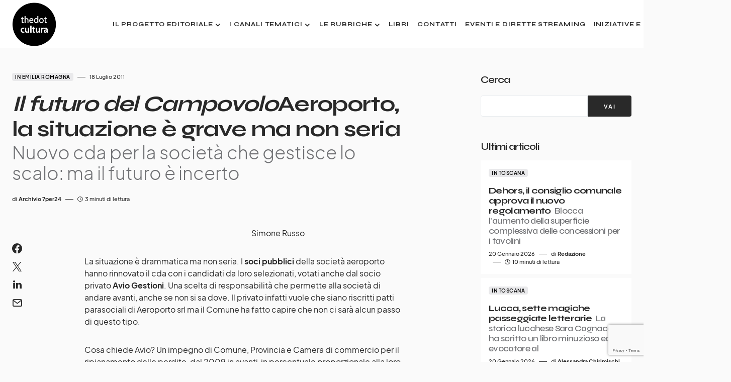

--- FILE ---
content_type: text/html; charset=utf-8
request_url: https://www.google.com/recaptcha/api2/anchor?ar=1&k=6LdmThgoAAAAABvo5zrTKBXTbTSqOtuaik-E4ne4&co=aHR0cHM6Ly93d3cudGhlZG90Y3VsdHVyYS5pdDo0NDM.&hl=en&v=PoyoqOPhxBO7pBk68S4YbpHZ&size=invisible&anchor-ms=20000&execute-ms=30000&cb=eoefe46k124g
body_size: 49510
content:
<!DOCTYPE HTML><html dir="ltr" lang="en"><head><meta http-equiv="Content-Type" content="text/html; charset=UTF-8">
<meta http-equiv="X-UA-Compatible" content="IE=edge">
<title>reCAPTCHA</title>
<style type="text/css">
/* cyrillic-ext */
@font-face {
  font-family: 'Roboto';
  font-style: normal;
  font-weight: 400;
  font-stretch: 100%;
  src: url(//fonts.gstatic.com/s/roboto/v48/KFO7CnqEu92Fr1ME7kSn66aGLdTylUAMa3GUBHMdazTgWw.woff2) format('woff2');
  unicode-range: U+0460-052F, U+1C80-1C8A, U+20B4, U+2DE0-2DFF, U+A640-A69F, U+FE2E-FE2F;
}
/* cyrillic */
@font-face {
  font-family: 'Roboto';
  font-style: normal;
  font-weight: 400;
  font-stretch: 100%;
  src: url(//fonts.gstatic.com/s/roboto/v48/KFO7CnqEu92Fr1ME7kSn66aGLdTylUAMa3iUBHMdazTgWw.woff2) format('woff2');
  unicode-range: U+0301, U+0400-045F, U+0490-0491, U+04B0-04B1, U+2116;
}
/* greek-ext */
@font-face {
  font-family: 'Roboto';
  font-style: normal;
  font-weight: 400;
  font-stretch: 100%;
  src: url(//fonts.gstatic.com/s/roboto/v48/KFO7CnqEu92Fr1ME7kSn66aGLdTylUAMa3CUBHMdazTgWw.woff2) format('woff2');
  unicode-range: U+1F00-1FFF;
}
/* greek */
@font-face {
  font-family: 'Roboto';
  font-style: normal;
  font-weight: 400;
  font-stretch: 100%;
  src: url(//fonts.gstatic.com/s/roboto/v48/KFO7CnqEu92Fr1ME7kSn66aGLdTylUAMa3-UBHMdazTgWw.woff2) format('woff2');
  unicode-range: U+0370-0377, U+037A-037F, U+0384-038A, U+038C, U+038E-03A1, U+03A3-03FF;
}
/* math */
@font-face {
  font-family: 'Roboto';
  font-style: normal;
  font-weight: 400;
  font-stretch: 100%;
  src: url(//fonts.gstatic.com/s/roboto/v48/KFO7CnqEu92Fr1ME7kSn66aGLdTylUAMawCUBHMdazTgWw.woff2) format('woff2');
  unicode-range: U+0302-0303, U+0305, U+0307-0308, U+0310, U+0312, U+0315, U+031A, U+0326-0327, U+032C, U+032F-0330, U+0332-0333, U+0338, U+033A, U+0346, U+034D, U+0391-03A1, U+03A3-03A9, U+03B1-03C9, U+03D1, U+03D5-03D6, U+03F0-03F1, U+03F4-03F5, U+2016-2017, U+2034-2038, U+203C, U+2040, U+2043, U+2047, U+2050, U+2057, U+205F, U+2070-2071, U+2074-208E, U+2090-209C, U+20D0-20DC, U+20E1, U+20E5-20EF, U+2100-2112, U+2114-2115, U+2117-2121, U+2123-214F, U+2190, U+2192, U+2194-21AE, U+21B0-21E5, U+21F1-21F2, U+21F4-2211, U+2213-2214, U+2216-22FF, U+2308-230B, U+2310, U+2319, U+231C-2321, U+2336-237A, U+237C, U+2395, U+239B-23B7, U+23D0, U+23DC-23E1, U+2474-2475, U+25AF, U+25B3, U+25B7, U+25BD, U+25C1, U+25CA, U+25CC, U+25FB, U+266D-266F, U+27C0-27FF, U+2900-2AFF, U+2B0E-2B11, U+2B30-2B4C, U+2BFE, U+3030, U+FF5B, U+FF5D, U+1D400-1D7FF, U+1EE00-1EEFF;
}
/* symbols */
@font-face {
  font-family: 'Roboto';
  font-style: normal;
  font-weight: 400;
  font-stretch: 100%;
  src: url(//fonts.gstatic.com/s/roboto/v48/KFO7CnqEu92Fr1ME7kSn66aGLdTylUAMaxKUBHMdazTgWw.woff2) format('woff2');
  unicode-range: U+0001-000C, U+000E-001F, U+007F-009F, U+20DD-20E0, U+20E2-20E4, U+2150-218F, U+2190, U+2192, U+2194-2199, U+21AF, U+21E6-21F0, U+21F3, U+2218-2219, U+2299, U+22C4-22C6, U+2300-243F, U+2440-244A, U+2460-24FF, U+25A0-27BF, U+2800-28FF, U+2921-2922, U+2981, U+29BF, U+29EB, U+2B00-2BFF, U+4DC0-4DFF, U+FFF9-FFFB, U+10140-1018E, U+10190-1019C, U+101A0, U+101D0-101FD, U+102E0-102FB, U+10E60-10E7E, U+1D2C0-1D2D3, U+1D2E0-1D37F, U+1F000-1F0FF, U+1F100-1F1AD, U+1F1E6-1F1FF, U+1F30D-1F30F, U+1F315, U+1F31C, U+1F31E, U+1F320-1F32C, U+1F336, U+1F378, U+1F37D, U+1F382, U+1F393-1F39F, U+1F3A7-1F3A8, U+1F3AC-1F3AF, U+1F3C2, U+1F3C4-1F3C6, U+1F3CA-1F3CE, U+1F3D4-1F3E0, U+1F3ED, U+1F3F1-1F3F3, U+1F3F5-1F3F7, U+1F408, U+1F415, U+1F41F, U+1F426, U+1F43F, U+1F441-1F442, U+1F444, U+1F446-1F449, U+1F44C-1F44E, U+1F453, U+1F46A, U+1F47D, U+1F4A3, U+1F4B0, U+1F4B3, U+1F4B9, U+1F4BB, U+1F4BF, U+1F4C8-1F4CB, U+1F4D6, U+1F4DA, U+1F4DF, U+1F4E3-1F4E6, U+1F4EA-1F4ED, U+1F4F7, U+1F4F9-1F4FB, U+1F4FD-1F4FE, U+1F503, U+1F507-1F50B, U+1F50D, U+1F512-1F513, U+1F53E-1F54A, U+1F54F-1F5FA, U+1F610, U+1F650-1F67F, U+1F687, U+1F68D, U+1F691, U+1F694, U+1F698, U+1F6AD, U+1F6B2, U+1F6B9-1F6BA, U+1F6BC, U+1F6C6-1F6CF, U+1F6D3-1F6D7, U+1F6E0-1F6EA, U+1F6F0-1F6F3, U+1F6F7-1F6FC, U+1F700-1F7FF, U+1F800-1F80B, U+1F810-1F847, U+1F850-1F859, U+1F860-1F887, U+1F890-1F8AD, U+1F8B0-1F8BB, U+1F8C0-1F8C1, U+1F900-1F90B, U+1F93B, U+1F946, U+1F984, U+1F996, U+1F9E9, U+1FA00-1FA6F, U+1FA70-1FA7C, U+1FA80-1FA89, U+1FA8F-1FAC6, U+1FACE-1FADC, U+1FADF-1FAE9, U+1FAF0-1FAF8, U+1FB00-1FBFF;
}
/* vietnamese */
@font-face {
  font-family: 'Roboto';
  font-style: normal;
  font-weight: 400;
  font-stretch: 100%;
  src: url(//fonts.gstatic.com/s/roboto/v48/KFO7CnqEu92Fr1ME7kSn66aGLdTylUAMa3OUBHMdazTgWw.woff2) format('woff2');
  unicode-range: U+0102-0103, U+0110-0111, U+0128-0129, U+0168-0169, U+01A0-01A1, U+01AF-01B0, U+0300-0301, U+0303-0304, U+0308-0309, U+0323, U+0329, U+1EA0-1EF9, U+20AB;
}
/* latin-ext */
@font-face {
  font-family: 'Roboto';
  font-style: normal;
  font-weight: 400;
  font-stretch: 100%;
  src: url(//fonts.gstatic.com/s/roboto/v48/KFO7CnqEu92Fr1ME7kSn66aGLdTylUAMa3KUBHMdazTgWw.woff2) format('woff2');
  unicode-range: U+0100-02BA, U+02BD-02C5, U+02C7-02CC, U+02CE-02D7, U+02DD-02FF, U+0304, U+0308, U+0329, U+1D00-1DBF, U+1E00-1E9F, U+1EF2-1EFF, U+2020, U+20A0-20AB, U+20AD-20C0, U+2113, U+2C60-2C7F, U+A720-A7FF;
}
/* latin */
@font-face {
  font-family: 'Roboto';
  font-style: normal;
  font-weight: 400;
  font-stretch: 100%;
  src: url(//fonts.gstatic.com/s/roboto/v48/KFO7CnqEu92Fr1ME7kSn66aGLdTylUAMa3yUBHMdazQ.woff2) format('woff2');
  unicode-range: U+0000-00FF, U+0131, U+0152-0153, U+02BB-02BC, U+02C6, U+02DA, U+02DC, U+0304, U+0308, U+0329, U+2000-206F, U+20AC, U+2122, U+2191, U+2193, U+2212, U+2215, U+FEFF, U+FFFD;
}
/* cyrillic-ext */
@font-face {
  font-family: 'Roboto';
  font-style: normal;
  font-weight: 500;
  font-stretch: 100%;
  src: url(//fonts.gstatic.com/s/roboto/v48/KFO7CnqEu92Fr1ME7kSn66aGLdTylUAMa3GUBHMdazTgWw.woff2) format('woff2');
  unicode-range: U+0460-052F, U+1C80-1C8A, U+20B4, U+2DE0-2DFF, U+A640-A69F, U+FE2E-FE2F;
}
/* cyrillic */
@font-face {
  font-family: 'Roboto';
  font-style: normal;
  font-weight: 500;
  font-stretch: 100%;
  src: url(//fonts.gstatic.com/s/roboto/v48/KFO7CnqEu92Fr1ME7kSn66aGLdTylUAMa3iUBHMdazTgWw.woff2) format('woff2');
  unicode-range: U+0301, U+0400-045F, U+0490-0491, U+04B0-04B1, U+2116;
}
/* greek-ext */
@font-face {
  font-family: 'Roboto';
  font-style: normal;
  font-weight: 500;
  font-stretch: 100%;
  src: url(//fonts.gstatic.com/s/roboto/v48/KFO7CnqEu92Fr1ME7kSn66aGLdTylUAMa3CUBHMdazTgWw.woff2) format('woff2');
  unicode-range: U+1F00-1FFF;
}
/* greek */
@font-face {
  font-family: 'Roboto';
  font-style: normal;
  font-weight: 500;
  font-stretch: 100%;
  src: url(//fonts.gstatic.com/s/roboto/v48/KFO7CnqEu92Fr1ME7kSn66aGLdTylUAMa3-UBHMdazTgWw.woff2) format('woff2');
  unicode-range: U+0370-0377, U+037A-037F, U+0384-038A, U+038C, U+038E-03A1, U+03A3-03FF;
}
/* math */
@font-face {
  font-family: 'Roboto';
  font-style: normal;
  font-weight: 500;
  font-stretch: 100%;
  src: url(//fonts.gstatic.com/s/roboto/v48/KFO7CnqEu92Fr1ME7kSn66aGLdTylUAMawCUBHMdazTgWw.woff2) format('woff2');
  unicode-range: U+0302-0303, U+0305, U+0307-0308, U+0310, U+0312, U+0315, U+031A, U+0326-0327, U+032C, U+032F-0330, U+0332-0333, U+0338, U+033A, U+0346, U+034D, U+0391-03A1, U+03A3-03A9, U+03B1-03C9, U+03D1, U+03D5-03D6, U+03F0-03F1, U+03F4-03F5, U+2016-2017, U+2034-2038, U+203C, U+2040, U+2043, U+2047, U+2050, U+2057, U+205F, U+2070-2071, U+2074-208E, U+2090-209C, U+20D0-20DC, U+20E1, U+20E5-20EF, U+2100-2112, U+2114-2115, U+2117-2121, U+2123-214F, U+2190, U+2192, U+2194-21AE, U+21B0-21E5, U+21F1-21F2, U+21F4-2211, U+2213-2214, U+2216-22FF, U+2308-230B, U+2310, U+2319, U+231C-2321, U+2336-237A, U+237C, U+2395, U+239B-23B7, U+23D0, U+23DC-23E1, U+2474-2475, U+25AF, U+25B3, U+25B7, U+25BD, U+25C1, U+25CA, U+25CC, U+25FB, U+266D-266F, U+27C0-27FF, U+2900-2AFF, U+2B0E-2B11, U+2B30-2B4C, U+2BFE, U+3030, U+FF5B, U+FF5D, U+1D400-1D7FF, U+1EE00-1EEFF;
}
/* symbols */
@font-face {
  font-family: 'Roboto';
  font-style: normal;
  font-weight: 500;
  font-stretch: 100%;
  src: url(//fonts.gstatic.com/s/roboto/v48/KFO7CnqEu92Fr1ME7kSn66aGLdTylUAMaxKUBHMdazTgWw.woff2) format('woff2');
  unicode-range: U+0001-000C, U+000E-001F, U+007F-009F, U+20DD-20E0, U+20E2-20E4, U+2150-218F, U+2190, U+2192, U+2194-2199, U+21AF, U+21E6-21F0, U+21F3, U+2218-2219, U+2299, U+22C4-22C6, U+2300-243F, U+2440-244A, U+2460-24FF, U+25A0-27BF, U+2800-28FF, U+2921-2922, U+2981, U+29BF, U+29EB, U+2B00-2BFF, U+4DC0-4DFF, U+FFF9-FFFB, U+10140-1018E, U+10190-1019C, U+101A0, U+101D0-101FD, U+102E0-102FB, U+10E60-10E7E, U+1D2C0-1D2D3, U+1D2E0-1D37F, U+1F000-1F0FF, U+1F100-1F1AD, U+1F1E6-1F1FF, U+1F30D-1F30F, U+1F315, U+1F31C, U+1F31E, U+1F320-1F32C, U+1F336, U+1F378, U+1F37D, U+1F382, U+1F393-1F39F, U+1F3A7-1F3A8, U+1F3AC-1F3AF, U+1F3C2, U+1F3C4-1F3C6, U+1F3CA-1F3CE, U+1F3D4-1F3E0, U+1F3ED, U+1F3F1-1F3F3, U+1F3F5-1F3F7, U+1F408, U+1F415, U+1F41F, U+1F426, U+1F43F, U+1F441-1F442, U+1F444, U+1F446-1F449, U+1F44C-1F44E, U+1F453, U+1F46A, U+1F47D, U+1F4A3, U+1F4B0, U+1F4B3, U+1F4B9, U+1F4BB, U+1F4BF, U+1F4C8-1F4CB, U+1F4D6, U+1F4DA, U+1F4DF, U+1F4E3-1F4E6, U+1F4EA-1F4ED, U+1F4F7, U+1F4F9-1F4FB, U+1F4FD-1F4FE, U+1F503, U+1F507-1F50B, U+1F50D, U+1F512-1F513, U+1F53E-1F54A, U+1F54F-1F5FA, U+1F610, U+1F650-1F67F, U+1F687, U+1F68D, U+1F691, U+1F694, U+1F698, U+1F6AD, U+1F6B2, U+1F6B9-1F6BA, U+1F6BC, U+1F6C6-1F6CF, U+1F6D3-1F6D7, U+1F6E0-1F6EA, U+1F6F0-1F6F3, U+1F6F7-1F6FC, U+1F700-1F7FF, U+1F800-1F80B, U+1F810-1F847, U+1F850-1F859, U+1F860-1F887, U+1F890-1F8AD, U+1F8B0-1F8BB, U+1F8C0-1F8C1, U+1F900-1F90B, U+1F93B, U+1F946, U+1F984, U+1F996, U+1F9E9, U+1FA00-1FA6F, U+1FA70-1FA7C, U+1FA80-1FA89, U+1FA8F-1FAC6, U+1FACE-1FADC, U+1FADF-1FAE9, U+1FAF0-1FAF8, U+1FB00-1FBFF;
}
/* vietnamese */
@font-face {
  font-family: 'Roboto';
  font-style: normal;
  font-weight: 500;
  font-stretch: 100%;
  src: url(//fonts.gstatic.com/s/roboto/v48/KFO7CnqEu92Fr1ME7kSn66aGLdTylUAMa3OUBHMdazTgWw.woff2) format('woff2');
  unicode-range: U+0102-0103, U+0110-0111, U+0128-0129, U+0168-0169, U+01A0-01A1, U+01AF-01B0, U+0300-0301, U+0303-0304, U+0308-0309, U+0323, U+0329, U+1EA0-1EF9, U+20AB;
}
/* latin-ext */
@font-face {
  font-family: 'Roboto';
  font-style: normal;
  font-weight: 500;
  font-stretch: 100%;
  src: url(//fonts.gstatic.com/s/roboto/v48/KFO7CnqEu92Fr1ME7kSn66aGLdTylUAMa3KUBHMdazTgWw.woff2) format('woff2');
  unicode-range: U+0100-02BA, U+02BD-02C5, U+02C7-02CC, U+02CE-02D7, U+02DD-02FF, U+0304, U+0308, U+0329, U+1D00-1DBF, U+1E00-1E9F, U+1EF2-1EFF, U+2020, U+20A0-20AB, U+20AD-20C0, U+2113, U+2C60-2C7F, U+A720-A7FF;
}
/* latin */
@font-face {
  font-family: 'Roboto';
  font-style: normal;
  font-weight: 500;
  font-stretch: 100%;
  src: url(//fonts.gstatic.com/s/roboto/v48/KFO7CnqEu92Fr1ME7kSn66aGLdTylUAMa3yUBHMdazQ.woff2) format('woff2');
  unicode-range: U+0000-00FF, U+0131, U+0152-0153, U+02BB-02BC, U+02C6, U+02DA, U+02DC, U+0304, U+0308, U+0329, U+2000-206F, U+20AC, U+2122, U+2191, U+2193, U+2212, U+2215, U+FEFF, U+FFFD;
}
/* cyrillic-ext */
@font-face {
  font-family: 'Roboto';
  font-style: normal;
  font-weight: 900;
  font-stretch: 100%;
  src: url(//fonts.gstatic.com/s/roboto/v48/KFO7CnqEu92Fr1ME7kSn66aGLdTylUAMa3GUBHMdazTgWw.woff2) format('woff2');
  unicode-range: U+0460-052F, U+1C80-1C8A, U+20B4, U+2DE0-2DFF, U+A640-A69F, U+FE2E-FE2F;
}
/* cyrillic */
@font-face {
  font-family: 'Roboto';
  font-style: normal;
  font-weight: 900;
  font-stretch: 100%;
  src: url(//fonts.gstatic.com/s/roboto/v48/KFO7CnqEu92Fr1ME7kSn66aGLdTylUAMa3iUBHMdazTgWw.woff2) format('woff2');
  unicode-range: U+0301, U+0400-045F, U+0490-0491, U+04B0-04B1, U+2116;
}
/* greek-ext */
@font-face {
  font-family: 'Roboto';
  font-style: normal;
  font-weight: 900;
  font-stretch: 100%;
  src: url(//fonts.gstatic.com/s/roboto/v48/KFO7CnqEu92Fr1ME7kSn66aGLdTylUAMa3CUBHMdazTgWw.woff2) format('woff2');
  unicode-range: U+1F00-1FFF;
}
/* greek */
@font-face {
  font-family: 'Roboto';
  font-style: normal;
  font-weight: 900;
  font-stretch: 100%;
  src: url(//fonts.gstatic.com/s/roboto/v48/KFO7CnqEu92Fr1ME7kSn66aGLdTylUAMa3-UBHMdazTgWw.woff2) format('woff2');
  unicode-range: U+0370-0377, U+037A-037F, U+0384-038A, U+038C, U+038E-03A1, U+03A3-03FF;
}
/* math */
@font-face {
  font-family: 'Roboto';
  font-style: normal;
  font-weight: 900;
  font-stretch: 100%;
  src: url(//fonts.gstatic.com/s/roboto/v48/KFO7CnqEu92Fr1ME7kSn66aGLdTylUAMawCUBHMdazTgWw.woff2) format('woff2');
  unicode-range: U+0302-0303, U+0305, U+0307-0308, U+0310, U+0312, U+0315, U+031A, U+0326-0327, U+032C, U+032F-0330, U+0332-0333, U+0338, U+033A, U+0346, U+034D, U+0391-03A1, U+03A3-03A9, U+03B1-03C9, U+03D1, U+03D5-03D6, U+03F0-03F1, U+03F4-03F5, U+2016-2017, U+2034-2038, U+203C, U+2040, U+2043, U+2047, U+2050, U+2057, U+205F, U+2070-2071, U+2074-208E, U+2090-209C, U+20D0-20DC, U+20E1, U+20E5-20EF, U+2100-2112, U+2114-2115, U+2117-2121, U+2123-214F, U+2190, U+2192, U+2194-21AE, U+21B0-21E5, U+21F1-21F2, U+21F4-2211, U+2213-2214, U+2216-22FF, U+2308-230B, U+2310, U+2319, U+231C-2321, U+2336-237A, U+237C, U+2395, U+239B-23B7, U+23D0, U+23DC-23E1, U+2474-2475, U+25AF, U+25B3, U+25B7, U+25BD, U+25C1, U+25CA, U+25CC, U+25FB, U+266D-266F, U+27C0-27FF, U+2900-2AFF, U+2B0E-2B11, U+2B30-2B4C, U+2BFE, U+3030, U+FF5B, U+FF5D, U+1D400-1D7FF, U+1EE00-1EEFF;
}
/* symbols */
@font-face {
  font-family: 'Roboto';
  font-style: normal;
  font-weight: 900;
  font-stretch: 100%;
  src: url(//fonts.gstatic.com/s/roboto/v48/KFO7CnqEu92Fr1ME7kSn66aGLdTylUAMaxKUBHMdazTgWw.woff2) format('woff2');
  unicode-range: U+0001-000C, U+000E-001F, U+007F-009F, U+20DD-20E0, U+20E2-20E4, U+2150-218F, U+2190, U+2192, U+2194-2199, U+21AF, U+21E6-21F0, U+21F3, U+2218-2219, U+2299, U+22C4-22C6, U+2300-243F, U+2440-244A, U+2460-24FF, U+25A0-27BF, U+2800-28FF, U+2921-2922, U+2981, U+29BF, U+29EB, U+2B00-2BFF, U+4DC0-4DFF, U+FFF9-FFFB, U+10140-1018E, U+10190-1019C, U+101A0, U+101D0-101FD, U+102E0-102FB, U+10E60-10E7E, U+1D2C0-1D2D3, U+1D2E0-1D37F, U+1F000-1F0FF, U+1F100-1F1AD, U+1F1E6-1F1FF, U+1F30D-1F30F, U+1F315, U+1F31C, U+1F31E, U+1F320-1F32C, U+1F336, U+1F378, U+1F37D, U+1F382, U+1F393-1F39F, U+1F3A7-1F3A8, U+1F3AC-1F3AF, U+1F3C2, U+1F3C4-1F3C6, U+1F3CA-1F3CE, U+1F3D4-1F3E0, U+1F3ED, U+1F3F1-1F3F3, U+1F3F5-1F3F7, U+1F408, U+1F415, U+1F41F, U+1F426, U+1F43F, U+1F441-1F442, U+1F444, U+1F446-1F449, U+1F44C-1F44E, U+1F453, U+1F46A, U+1F47D, U+1F4A3, U+1F4B0, U+1F4B3, U+1F4B9, U+1F4BB, U+1F4BF, U+1F4C8-1F4CB, U+1F4D6, U+1F4DA, U+1F4DF, U+1F4E3-1F4E6, U+1F4EA-1F4ED, U+1F4F7, U+1F4F9-1F4FB, U+1F4FD-1F4FE, U+1F503, U+1F507-1F50B, U+1F50D, U+1F512-1F513, U+1F53E-1F54A, U+1F54F-1F5FA, U+1F610, U+1F650-1F67F, U+1F687, U+1F68D, U+1F691, U+1F694, U+1F698, U+1F6AD, U+1F6B2, U+1F6B9-1F6BA, U+1F6BC, U+1F6C6-1F6CF, U+1F6D3-1F6D7, U+1F6E0-1F6EA, U+1F6F0-1F6F3, U+1F6F7-1F6FC, U+1F700-1F7FF, U+1F800-1F80B, U+1F810-1F847, U+1F850-1F859, U+1F860-1F887, U+1F890-1F8AD, U+1F8B0-1F8BB, U+1F8C0-1F8C1, U+1F900-1F90B, U+1F93B, U+1F946, U+1F984, U+1F996, U+1F9E9, U+1FA00-1FA6F, U+1FA70-1FA7C, U+1FA80-1FA89, U+1FA8F-1FAC6, U+1FACE-1FADC, U+1FADF-1FAE9, U+1FAF0-1FAF8, U+1FB00-1FBFF;
}
/* vietnamese */
@font-face {
  font-family: 'Roboto';
  font-style: normal;
  font-weight: 900;
  font-stretch: 100%;
  src: url(//fonts.gstatic.com/s/roboto/v48/KFO7CnqEu92Fr1ME7kSn66aGLdTylUAMa3OUBHMdazTgWw.woff2) format('woff2');
  unicode-range: U+0102-0103, U+0110-0111, U+0128-0129, U+0168-0169, U+01A0-01A1, U+01AF-01B0, U+0300-0301, U+0303-0304, U+0308-0309, U+0323, U+0329, U+1EA0-1EF9, U+20AB;
}
/* latin-ext */
@font-face {
  font-family: 'Roboto';
  font-style: normal;
  font-weight: 900;
  font-stretch: 100%;
  src: url(//fonts.gstatic.com/s/roboto/v48/KFO7CnqEu92Fr1ME7kSn66aGLdTylUAMa3KUBHMdazTgWw.woff2) format('woff2');
  unicode-range: U+0100-02BA, U+02BD-02C5, U+02C7-02CC, U+02CE-02D7, U+02DD-02FF, U+0304, U+0308, U+0329, U+1D00-1DBF, U+1E00-1E9F, U+1EF2-1EFF, U+2020, U+20A0-20AB, U+20AD-20C0, U+2113, U+2C60-2C7F, U+A720-A7FF;
}
/* latin */
@font-face {
  font-family: 'Roboto';
  font-style: normal;
  font-weight: 900;
  font-stretch: 100%;
  src: url(//fonts.gstatic.com/s/roboto/v48/KFO7CnqEu92Fr1ME7kSn66aGLdTylUAMa3yUBHMdazQ.woff2) format('woff2');
  unicode-range: U+0000-00FF, U+0131, U+0152-0153, U+02BB-02BC, U+02C6, U+02DA, U+02DC, U+0304, U+0308, U+0329, U+2000-206F, U+20AC, U+2122, U+2191, U+2193, U+2212, U+2215, U+FEFF, U+FFFD;
}

</style>
<link rel="stylesheet" type="text/css" href="https://www.gstatic.com/recaptcha/releases/PoyoqOPhxBO7pBk68S4YbpHZ/styles__ltr.css">
<script nonce="Em5g-74tqwbcUCMXoNa_Lw" type="text/javascript">window['__recaptcha_api'] = 'https://www.google.com/recaptcha/api2/';</script>
<script type="text/javascript" src="https://www.gstatic.com/recaptcha/releases/PoyoqOPhxBO7pBk68S4YbpHZ/recaptcha__en.js" nonce="Em5g-74tqwbcUCMXoNa_Lw">
      
    </script></head>
<body><div id="rc-anchor-alert" class="rc-anchor-alert"></div>
<input type="hidden" id="recaptcha-token" value="[base64]">
<script type="text/javascript" nonce="Em5g-74tqwbcUCMXoNa_Lw">
      recaptcha.anchor.Main.init("[\x22ainput\x22,[\x22bgdata\x22,\x22\x22,\[base64]/[base64]/[base64]/ZyhXLGgpOnEoW04sMjEsbF0sVywwKSxoKSxmYWxzZSxmYWxzZSl9Y2F0Y2goayl7RygzNTgsVyk/[base64]/[base64]/[base64]/[base64]/[base64]/[base64]/[base64]/bmV3IEJbT10oRFswXSk6dz09Mj9uZXcgQltPXShEWzBdLERbMV0pOnc9PTM/bmV3IEJbT10oRFswXSxEWzFdLERbMl0pOnc9PTQ/[base64]/[base64]/[base64]/[base64]/[base64]\\u003d\x22,\[base64]\x22,\x22wo5WIsKyw4Fqw5vDkHRIw5tqSMKORzx6wqTCrsO+WMOLwrwGFi4bGcK3M0/DnSFXwqrDpsOHDWjCkCrCqcOLDsK/bMK5TsOVwobCnV4ZwrUAwrPDqGDCgsOvNMOSwozDlcOPw5wWwpV5w74jPhHChsKqNcKNK8OTUkLDqUfDqMK2w5/Dr1IzwodBw5vDqsOwwrZ2wpHCgMKcVcKnZcK/[base64]/[base64]/[base64]/Cn8OrwoJBKcKawpzDr8OdfsOKf8KfwobCqsKFwp7DtgZyw7XCs8KbWsKzVMKoYcKhB3HCiWXDpsOmCcOBEAIdwo5DwrLCv0bDh1cPCMKSLH7Cj3Yrwro8KUbDuSnCjlXCkW/[base64]/Ck8OFwrfCssKxW1hwbsKAAHV6wr/[base64]/ChBEQw5nDi8KJImvDlGPDoMK7w5s3w58qOsOSw7I8W8O7XzvCq8KgEErCrzXDgykZM8OMN1rCkA/CgxbClXvDh3DClyAvE8KUHcKawp3Cm8Kbw5jDiFjDj0/CgRPCq8KzwpxeKy3DmGHCmj/CqsOWRMO5w6VhwpwcXcKBLmhww58EQ1RIwo/Cn8OVAsKBTiPDtGPCrsOOwqDCmBFOwoTDgE3DsVwvNwbDkWUAUR/DusOKBMOEw6I2w6AAw6MvbS9CIFjDksK1w5PChz9Gw4TCjSHChi7Dv8Kjw5InJ3RwZ8KQw5nDmcKAQ8Opw5tjwr0Uw49+EsK1woZMw5gYwqViBcOSJyJ/RMOqw65qwrzCqcOywpc0w4TDoADDtBDCmMOlDGNLHsOhc8KaJEoew5h/woMVw7oiwrUiwo7CqynDm8KKMcKDw7Vlw4XCo8K4dMKOw7/[base64]/fTXCugVEw6NUAl9Cw7/CvsKmw7jCh1AJw7nDosOMBgfClcOUw6rDjMOfwoXCjzDDosKdXMOFA8Kbwr/CjMKGw4rCvMKBw7TDk8K3wrFLRA80wrLDum3ChR9jX8KnbcK5wrfCt8OIw6UjwrTCpcKvw6EzUhtFJzhywpRpw7jDtMOoTsKqMyHCvcKKwofDnsOrPsORXcOHFsKGJ8K7ainDhh3CuS/[base64]/[base64]/[base64]/CgF4tOjprLMKIKsOlI8OLfMKzw54xwq3CksO/DsKefCXDsTEFwpgbecKYwqHCocKzwqEswpdbJXzClSXChgLDgUPChB1hwoIJRxsIKl1Ew7oORMKuwr3Dtl/[base64]/DusO1wqF+woliTEjDocOvJCs8wrjCtyzDrW3DoHFsC2tgw6jDvmkAdnvDqUnDi8O0KRhUw5NRCCERa8KBfcOmAFnCumfDh8OLw6s9wqR1cnl8w4Fhw7vCsEfDrkM2IMObP2w/[base64]/Wg7CrsOHw7DDnyHCt8O4wowmw5DDtWvDmcKew7/DuMOwwozChMO8dcKYMMKbV0QswoEuwoopOArCrw/Cn1vDusK6w6oic8KtXE4cw5I/[base64]/DnQAnw6fDoMO6WQ/[base64]/DmMO/f8Ogw6DCoMK+wpbClsO0woZucXI1JUoNSiQza8KDw5LCjCnDmH0GwpVdw5vDl8KJw7ZCw4XCncKPLAA6w4YBMsKQcDvDpMOLKsK0QRFAw6vDly7DnsKgUUFpGMOuwo7DqBsTwr7DhMKiw4tGw4LDpzZvK8Oue8KYTDHDr8KwcxdGwrk9I8O8O3jCp2BkwrVgwrI/wp8FGSDCjG3ChVzDlirCinPChMKQCyd1aCANwq7DtiIWw5LCmcOVw5xDwoHCoMOPWkElw45/wqBNVMKIO3bCpH/DscO7RgxCOW7CksK5cgzDr2kBw68Dw6A/NiRsJUrCnsK2IE/Cs8K7FMKMa8OiwqNld8KaV24dw5DDpy7DnhkZw70KFgBuw50wwo7DplbCjBQFClRQw6DDlcKQw4kDw4g9LcKKw6wiwp7CscOxw7fDhDjDvcOHwqzCilcLKBHCncOHw4VMc8Oww4JIw4/Cog5Sw50Ob188a8Odwptow5PCssKaw7U9LMKpB8KIf8KDCi8cw7BXwpzCosOBw77DslvDv2g7floWwpnCixstwrxdBcKcw7NpUMOaagBGXAMgcMK2w7nCqAtRe8KcwoBVGcOgGcKww5PDhlE1wozCgMKnwr41wo4mW8ORwpTCsAHChMK/wr/Dv8O8c8K0WAvDhyvChmDClsKrwoDDsMOnw6kSw7gpw7rDsRPCicKvwrTDmFvCpsO/eGU0wrkFw6dwVMK5wqMafcKJw4nDsCrDnFvDnjo/w4FEwpDDvwjDt8K1dMOywovCtsKIw4M5HTbDqz58wq96wp9ewq93w7wgf8KLBhDCrsOMw6vCmcKIb2xpwpdSfjV0w5bDjiPDgX4ta8KIV3fCvSjDvcKMwpHCqhE3wpbDvMKBw4s1X8KXwo3Dqz7DrVbDik4WwobDszzDpVALB8OHJsK0wpHDoA7DrT/[base64]/CocKoEgvDiMKcQcKQbMOHH0Muw5PCscKaLyrCkMKVAB/CrMKSSsOJwroYImLCocKgwqXDi8OSfsKZw7sCwpRGXQIYNwNTw6bCtMKTcHJnRMORw77CnsKxw71Lw5bCoW0yLsOrw4VHA0fCucOsw77CnyvDhQbDnMKew4hQWUJww4oEw4/DjMKBw5JXwrDClDgfwrTCiMKIeGR2wpViw6ICw7wbwqIuKcOfw6VkVUwiIVDCvWJGGx0Iwo7ClGdaVELChTjDq8KhRsOGY0nCmUZWKMKPwpHCqzc2w5PCvDXCrMOOUcKkLlB4X8Kuwp4bw6UHRMOPR8O0EynDrsK/ZFAywrjCt1FRdsO2w4jCnMO1w6DCs8KywrB3w7USwqJ7w6Zrw4DCmnBgwrFXDVvCk8OedcKrwrJJw63DngBUw4Maw6nDrFLDnyrCpcK4w4hSJMOHKMKaPwnCrMOJaMKww7tLw7vCtRRnw6wHJm/DuDlSw7khMzZCTUXCnMK9worDpsOccg5RwpLDrGc8TsOVMDhcwoVewozCkmbCmW/Ds17CnsKswogEw5t6wpPCoMOFT8OxQBrCrsO7wrEZwp8Vw6Bvw40Sw7kQwoNUw6owL1t5w5YmATYbXT/Cp2sWw5zDm8KXw7/Cn8KCZMKeLcO8w49KwoRFV3bCkTQ3MnodwqrDnRBZw4TDusK9w64eaj5Xwr7CqMKiUV/[base64]/w6ZOEsKpw5UPWsK7w4Y4BnfCrR5OKAbCjXDCpj8Jw7bCuR7DtMKUw7zDmBkWS8KCekY7VsOyf8OKwojDoMOdw6Fqw4LCmMO3cG/Dn0xZwqDCkXJ1XcOpwoVEworClCbCnXZwXhc7w7DDrcOQw7lLw6R5w7nDncOrAiTDkMOhwrEVwpsBLsOzVVPCjsOBwrHCjsO/woDDvToUwqXDggAnwrkWUBfCjMOvLyYYVj0zJMOHSsO0O2p5IcKVw7vDu1suwrQ+PELDgXN5w53Cr3rDq8KZLAdjw4bCmWMPwrTCpQd2fHfDn0nCvz/CscOLworDpMO5V2TDqi/[base64]/Dk8KZw6/Cu8K/Tz7CmsKtIMKAwpY0eUNDCQbCosKLw7PDrsKnwrLDkBNXL3hbZ1HCnMKJZcOAU8Oiw5TDicOAw7tLTcOCc8K5w4rDnMOpwpTCtAwoEsK+Pz4DNsKRw7AbbsKTSsKrw5/CqsOvWSYqBnTDuMKyfcOHERQrCmHCh8OoTHsKY19Hw5hfw6wHGsOIwr1Iw73CsH1ocnrChcKlw4d8woIFKjoJw4/DtMKxCcK8UiDCicOaw5LCtMKnw6XDhcKqw73Coz/DlMKWwps5wqnCqMKzEU3CkSVQb8KUwprDq8OmwoM/w4ZHWMOhwqdhJcOVGcOiwpnDgGgqwrjDpcKBTMKzw5o2H38+w4lmw6/CiMOdwp3Cly7CusOCQhLDr8OGwq/DkBkmw5BqwqAyS8Kbw4Q8wpfCkhg5bQxtwq/DvG3CknwMwpwNwqrDgcKzEcKpwo8Sw70sXcOQw6N7wpxvw4bDqW7CosOTw75REHtNw6JZQiHDiTrCl113KhJswqZMHWZ9wowgOMOLccKLwprDukLDm8Klwq/Ds8K8wod+fw3CqRxpwrEzAMOZwpnDpi59An7CpsK5JMONCQQ2w6XCln3Cog1uwoJEw6LCscOXUStZe01fRsKFWcKeWsK0w6/CpcKawr81wrE9U2rDhMOkAygFw6PDscOVfwAvHcOgFXLCumhSwrQGAcKBw7YRwrduOmJcIBYlwrc0LcKKw5XDkCAXdg7Cn8KkfUXChMOCw69iAxFHIFjDoVbCiMKuwp7ClMKGLsKsw4oDw6zCm8KzDcOxbcOxDxwzw7NQM8OvwohDw73CjW3ClsKNNcKvwobDhz/DiWnCkMKZJlQPwqUQUSDCqHbDtxTCv8K6JCtqwoDDpnbDrsOqwqbDisOODiQ1KMOBwpTDmX/Dp8KTPzpQw6JZw57DgBnDi1tRDsOnwrrCscOhZBjDmcKMR2rDo8KSTHvCvcOtWQrCuiEJb8K7asOiw4LClMKgw4DDqU/DicKmwpJaRMO1wpJEwrLCuGPClwHDvsKOPSbDoh3CrMOdHlfCqsOQw6jCoElqJMOvYi3DqMKRSsOLfMOvw6EawowtwpTCjcKvw5nCq8Kuwop/wrbCh8Knw6zDr1fDnQRgLDsRWR5awpEFLMOkwqdew7jDiGIULV3CpWsgw4gxwqxhw4rDuzjCjHAHwrLCsmQ7wpnDlw/[base64]/wpMlJT/DrsOUVsOKC8KIVcOQw4zCtn8MwrvCucK6wqlGwovCqVjDjcKTbsO2w6B+wrbCjyHCukRXdDHCnMKLw5NIZWnCg0/DjsKKQUHDiwQXBj7DthDDqsOOw5oiWTNFLMOBw4fCu2RTwpfCk8Oww6hAw6Byw6Erwp4EGMK/wq3CvMKAw6VwGiptQsKMU2fCjcKhUsKzw7oow4EDw7oNelQ+wpvCtMOLw6DDt2Ufw517woJ7w6UlwpjCs0LCkVTDssKGfxjCgsOWZWDCiMKqdUHDr8OPSFVtelRKwr7DuDUywoskw7VGw7ofw6JgPjbDjkYOFcOnw7fCrcKSe8Kva03DjEczwqQ4wpDDscKrZV1ywo/CncKQBTHDlMKrwrjDpUvDk8KXw4QrKMKVw5ZkSyLDqMOKwpLDmifCjnLDk8OJG2jCv8OGQVbDu8K/w60Rwo7CmW96wpnCt0LDnGrDhcOMw5LClW8+w4/DpMKfwqXDvlfCp8K3w4HDhMOWe8K8DQsfHsOeG2ofBkwqw4N+w4PCqzDCnWXDvcOaFQTDrw/CkcOGE8KgwpPCp8Ovw54Nw7XDv2vCqngRdWYdw4zDlTvDksOFw7nCo8KPUMOaw7gRMAoRw4YKDEYHUx58QsODIU3CpsKcNwtfwpVXw6XCnsKIS8KcMSHClTcSw6szNy3Cg3ouBcOcwrnDuDTCnGdCB8OtXDsswo/DiXpZw7s/TMKuwoPCsMOkOcOFw5nCmUvDoXFQw7g1wr/DisO1wqhJHMKdw57DiMKJw40uG8KqVsOxcnzDow/CqsKJwqNZFMKOasOrwrUpLsObw4jCi0I1w5jDlyHDmiQZEH9owpMqRMKRw7/DvXHDusKowo7CjDkCGcOESMK9C2jDnhTCthMOAXjDmUhCbcOXUg7CucObwrVXS0/CrEPDmHXCgcOyGcOaCcKLw4bDkcOuwqYtLRplwqnChMOeKMO8NR8nw5EFw6DDlxANw4TCmMKVw7zCq8Oxw7cyNF5pQ8OIV8Kow6bCrMKFE0jDvcKPw5gyasKAwol7w4cWw5TCg8O5M8KsY015asKOR0bCiMK6DmBmwrA7wo1GWsKSbsKnZSxKw5kCw4DCksKYIg/Dq8KxwqbDhU8/H8OhTXU7EsKSCzbCpsOlfMOERsO2KFnClgLDs8K1bXZjbA56w7E3ait5wqrDjybCkQTDoxjCtD5oKsOiHEslw55BwoTDrcK2w5PDp8KMTiB3w5rDpTR0w5MVAhlCSyTCqQHClVbCncO/woMdw7TDtsOzw7xsHTZgesOIw6zCtALCqn/Ct8OWIsOcwpfCjHrCp8KMNMKJw5pJPR0jTcOOw6pTMCzDtsOnLsOAw4LDoUoFXD/CtyMAwop/w5jDvSPCvDwhwofDn8Ogw4gCwoDCgmIAAsOXX1kVwrV/[base64]/CrsKtMMO2w5t7I8Kvw6cuwrFUbcOuNC/[base64]/DpMKbS8O/wqMmPcKqwrlpwrbCmsKuMMKVNl3DnVsdUcKdw4cgwq91w65/w4lQwr/[base64]/Ckhg6CDQZwoVywoTCnSbDgQnCikJ/[base64]/[base64]/fDfDqmLDlcKRw4HDu1/CmcODOhcOM0/Ck8KBw5zDh8KKesODCsO8w6/CmUXDi8K8LFPCp8K+I8OOwrjCmMO9UwbChgXDoWPCosO2G8OpcsOdBsK3wrk3D8OBwpnCr8OJHzfDiyYNwoPCsnd8wpUBw6/CvsKWwrM4dMOLwrLDlVbCrm/[base64]/DsmXDjinDuVgfSMKZw4sGUcKywpURw6vDg8ObDE/CpcKJQmPCsk/CkMOaCMOBwpLCslsTwrjCpMOyw4rDv8KPwr/[base64]/Ck8KTJsOgwqg2wqUrw6F+wooKwrnDkGXDoWPDoRvCvQ/[base64]/CncOiw6nCk8OYwr8cwpsOByddQE5Jwp7DpUfDvB3CiiXCsMKFG3w/R1xpwq05wodsU8KMw552QWrCr8KywpTCjsKMZcKCNcOaw6/ClcKYwq3DjSvCiMOnw5HDmsOvCmkqw43CicOzwr7CgQdnw7fDvsOFw5DCljsFw6MDOsOwehTCmcKTw78KRMOjK3jDo3J7Kh9OZsKTw4FBFxfDrnDCvDZlPVN5eBXDh8O1wpnChnDCkCEdZQchwp4JPkkZwo7CtcKOwqF2w5Z+w7/Dl8K0wpt6w4dBwrnDqznDqRzCosKWw7TDomDClznDu8Ohw4xwwqNHw4cEE8Oswo3DhhcmY8Ksw7Yue8OCEsOLbMO6alBCbMKiLMO1NHYaFipSw5JBwpjDh1QVNsKAGRlUwqUraQfCvQXDhMOlwoYjwr/CsMK0wqzDtnjDqmY2wp4RTcOYw65vw6fDsMOvFsOSw7vCk3guwqgVcMKuwrYjQFwPw7fDg8KDOcKaw78BQSfCgsO/a8K7w7PCn8Orw68jE8O3wrbCosKIZsK8Qi7Dj8OdwonDtRbDvRXCuMKgwozCtMOZSsOFwo/CqcOOcT/[base64]/CpcOVKhDCh8OUJMOYw4PDrRxLAMKFwpcaw5wfwpVuw4wOFGzCjmvDpcOkecOfw4oULcKywqXCj8OdwqgKwqAPVQgVwofDoMOJBjpYSS/ChMOBw7wowpcXeWRaw7nCvMOjw5fDmlrDrsOMwo0LE8OYAlpAMWdUw4PDq1fCisO6B8Oxwow3woJbw4dnD2bCgX9vBk5UIk7CmQDCpMKNw7okwoTDl8OVQcKXw7wLw5DDlHvDkAPDkw1XQ2huW8O/N2dFwqvCqlpJM8OEw4hvfVzDlV0Rw4ZWw4Q5LQLDgyUqw7rDosKZwp5RO8KMw4EWUGHDgSZzBUMYwo7Cl8K/UHUowo/[base64]/DsMKbccKBwrfDkmTDrS/[base64]/DpUk3wpkIQ8KMUCFgwqXDvsOhVl4mZBbDm8OJIGjCkz/[base64]/HG9cHgRaw7tuwo8VDHJjJsKLw6sOwqgIRFdGFgkDH17DqMKIKFUQw6zCnsKRH8OdE1LCmVrCjxgwFAnDhMOSTMKbX8Ofwq3DsHbDiRdMw6/DtjPCncKGwqw6X8O9w7BIwpQswr7DqcO9w4TDjcKCZMOwHgwpO8KWPGYvfMK9wrrDvmzClMKRwp3Cj8OAFBTCmwoqfMK/LQXCt8OlI8OzbFbClsOKd8O+KcKKwqfDoi8Pw7I9wprDssOWwqxueirDu8O/[base64]/DrMKawqTDhcKLwqt7P8O9worDkQQgHm7CrR4Ww4MvwqMGwo7CrWrCkcOSwpjCoFRUwqfDusOOIyDCpcOSw5NZwpbCjwttw4lDwoIew5JNwo/[base64]/w40bw6/Cj8KSwr8ww7vDmMOJw5TDsmdcTAhKZRRlOzHDlcO9w6TCrsOuQD1YEjPClsKHKEQMw7hxZmNbwqojDBluAsK/[base64]/[base64]/Dp147w7E9fMOaOsKmGRrCrMKNwokAwqRAW07Ci2nCuMKlMzl5Bw4JKEjDnsKjwoU7w4jCgMKTwp4yIwk2FXklJsKnCsODw4RUbMKKw6AzwolFw7zDpSDDkTzCt8KNb0gjw4HCkglXw7/Dn8KHw5Qtw65fDsKLwqI1LcKpw4Uew7LDqsOgQ8OUw6nDtcOQWsKxJcKJccOJHQfCuhDDmBBDw53CmC5UKFHCp8OUCsOGw45Nwpw1WsOFwoXDmcKWZz/Cpwk/w5HDnC3CmHULwrB+w7DCvwwQfRcpw4fDikRIwpfDp8KBw4QqwpMww4nCu8KUUDUjJhTDhXtaQsKEBMOSVQnCosO3G3xAw7HDpsOAw5/CrHHDusKtb1ZPwpYOwpzDum/Dn8O8w53CpsKYwrjDusOowr5tc8OIP3Z5wqoiUGF0w480wqnChsO9w6xoOcOvW8O1OcK1PGTCik/DrD0iw6nCuMO1UzA+RX/[base64]/Dp8KHcMOrBXg5wrU+OAMIS8OkYBsFaMOUPcOSw5HDl8KPV2jCoMKNeCBje3lSw5DCojjDjFvDo1p/WsK3fgvDg0dfb8KNOsOsEcOIw4/Dm8KtLEEnw4LCpMOJw4obXkxLVHLDlic4w6PDn8KyXX3DlWNjR0nDnmjDgMKrBy5aJ37Dtkhfw7IkwqLDmcOIwo/[base64]/w7VUBxwbwq8HV8O1IcK/[base64]/[base64]/wpxtVcKVH3Y0E8Ovw77DicKEwrTDrsOITsO0w48FB8K5w5nDpcOLwrbCm0YDdxTDtVsPwprCnX/Dg20rw5wMLMO9w7vDvsKYw4nCh8O8WmDDjAgmw6DDv8ODKMOqw7sxwrDDml/DqX3DhFHComlFXMO8FR7Diw9Iw5TDmmIzw6g8w7QzP3bDv8O3DsODasKAWMKJX8KIcMO+QS9RBcK2VcOvVHxAw6zCtAfCo1/[base64]/DtsOcwqBdHjXCr8KCM3Y6wp3DlsKrHDAMDcOjwpDChUrCl8OER1o/[base64]/Cj8OUf0wzw40HCVjCpcKNw43DmMObK3dvw7hhw7HDq0J2w60ucljCpTp6w6fDsFLDmDnDm8O3XCPDkcOCwqbDtsKxwrYrXQAKw7AZPcOxb8OyK2vClsKawrfCisOKMMKTwrsNR8Ouw5zCusOww5pAFsKtT8KbDgDCn8OZwpcYwqVlw5/Dj3/[base64]/CtsOowplqACFzZ8O/[base64]/Dn1EWHgvDrMKDU8K9w65+wqLDrsKFZXnCsT/[base64]/CscO9w4FKanZNwowGYVx6NA0jw6J/woglwogBwpvDoQvDkm/CuivCuhvDmFdiDhlFfF7Clg9+AMOUworDsm7Cq8KqcMOmGcO0w67DkMKvJsK/[base64]/DrH3DvBfCqDUlw6ghTcOhQ8Oqw63CpCbCiMOlw5V0W8K2wpbCrsKTa0g0woDDs1HCncK2wr1Hwq1EOcOEIcO/GcO3P3wowpl4C8KrwpbCjnTCuQtvwpnCnsKAOcOow5IPRcK1JSMqwqN/wrRne8OFPcKrf8KCd31jw5PCnMK2JGg4P1JyPEFAL0rDh3gqIMO2fsOMwp/DncK0YxhtcsOFMyMiU8K/wrjDtWNowpRQXDrCrU1sWCLDnsOYw6HDg8KrRyTCuXAYEx7CgHbDrcKtEGnCtWsVwqPCv8K6w6zCpBvCqk0Iw6vCo8OkwocVw4/CmsKtXcOaU8KJw77CkMKaDjYTU0TCr8OOeMOcwpoUfMK1LhLCpcO0CsKSckvDhm/Dg8O+w67CnEbCtMKCN8K4w5PCpTQ1IxHCs3MuwpHDrcOaY8OuUMOKQ8KKwrHCpH3DlsOow6TCk8K3AjBUw4PCq8KRwpvCmh1zdcO+w5HDoidXw7vCusKdw6PCv8O9wovDu8OCC8KYwpjCjWnDmX/DtzI2w7oPwqPCpEYlwrnDicKWw63DsiZGEyliXsO0UMKffcOMU8ONeAtJwrlpw5A6w4JSEFLDiTgmOMOLCcOFw5EKwoXDncKCX1bCl2Ejw6UZwrTChHdSwp4lwpcENwPDuAJlKmhDw4/Dl8OjPsK1dXXCsMOGwqBLw6/[base64]/[base64]/[base64]/Dsxl9w4dBPS/DgT3DlkXCvFlSHF4rFsO8w7ZTL8KTDwbCvMOSwp/[base64]/DpMOaw68Pw7dLFGTCrTdqwr3CiFQHD1rDk8OOw5zDmBFBOsK0w4NCwoLCgsKDwpTCp8OaFcKmw6U9e8ORDsKNSMO1YFYOwp/DhsKCLMKgJClrV8KqOBbDicOlw4gEViHCkU3Cuh7Cg8OLw5PDnxbCpHPChcOywod5w5pTwpkXwrbCpsKJwrfCoDJiw7BFaFLDh8KzwqVdW2QkfWthaWrDusKKdhcQHAIUTsODPMO8IMK1ez/CkMOiKSDDtsKWA8Kzw7DDoVxZBSc4wqoDGsOywrLCkyNvD8Kqbx7CmMOvwrgKw7M4d8OpISzCpAPCiDNxw4Z6w5bCuMKww6HCnyEHOFpgfsKWGcOvPsOOw6TDlRddwqDChsOTLTU5S8Olb8OIwpTDncKkNF3DgcKWw4EYw7AyQADDgMKMYg3CgndJw6TCvsO/LsK8w4/ChhwYw5zCl8OFH8OLAMKbwoY1dDrCvxcGNF1Cwp3DqAhHIMKCw6/[base64]/Di8KXw6JmTx3DhMO6PHAxBcK2f8OaBjnDsMOVDcKFKwRRf8ONXGDChMOLwoLDgsOpNhvDj8O1w5DDlsKzIgkYwpTCq1PCqFUww5h8FcKUw6gZwp87XMKOwqXCmhTCkyYBwp/CocKpDyLDo8ODw6ACBsKrPxPDiUbDq8Odw5bDgCXDmcKjXgvCmB/Dm0gxUMKAw6VSw58xw74sw5hAwrYmZV9rH35OdMKkw6rDtcK9e0/CiGDCl8Klw5RzwqbCkcKcKxzCp3R6VcO8CcOdLSTDqz4NOsO2Ag/[base64]/S1nDrRExXMKow5dOOFR2eMOSwr1VAsKqZsOTMGABFA/CosOTW8OvVEjChcOCFxjCqSLCjGs3w4zCgTovVMOjw5vDuyABBhExw7TDo8O8UwgzG8O5EMKzw5jCsnXDosOtK8Ogw6Fiw6PCtMKxw7bDuV/Dp17DhMOMw5/CgUPCtXbCjcKlw4Ijw718wqxCXj4pw6XDmcK4w5EzwoDDnMKNRsK1wqFxHcO8w5hNJHLCkXt7wrNmw4Itw7Iawq7CuMO5DGjCh0XCuzLChSbDh8KuwqzCjsOib8KLcMOAfQ16w6hQwoXCrG/DpMKaOsOAw6ILwpLDjQJzEgPDiirCkBxiwqjDsms6DxbDoMKQViJAw4JKesKmKXbCrBR4M8ONw7tJw5fDt8KzVQvCk8KJwqpqKsOpTVLDsz4AwoZXw7h/FmckwqTDn8Oxw7ABB2lDEifChMKmGMOoScOlw4k2PQUew5EZwqnCpkkgw4DCt8K5NsO8UsKOdMKhbljCh0hgRjbDiMO3wrU7BMO9wrPDscKnQy7CpATDksKZPMKNwoVWwpTDt8KZw5zDh8KBVMKCwrTClTZEW8Orwr7DgMOeGE3Cj0EFDsKZL2Ruw57DrsO/[base64]/Q8KgOW/CkCbCgE4/VcKOw7zDo8Ogw41tw50QHMKBw5d9GTfDmxxzA8OfB8KsehITw5R6dcOwDcO5w5TDjsK9w4JSMWHDrMOxwr/CmQzDkzfDkcOIHMK2w6bDpE3Dkn/DhTfCgWwYwpkObMOaw7DCrsOkw6whwpnDssODMBE2w4g3aMOtXV1AwqEAw43Dp1Z0Y1fClGzCr8OMw7x+TsKvwpQYw6Nfw5/CnsK9cWhjwrfDqVwyTsO3CsKMPMKuwr7Cq25ZU8KgwrjDr8OSOhQhwoHDmcOxw4YbS8OnwpLCuzsiMnPDuUrCssOlw4g2wpXDi8KXwq3CgAPDtkbDpizClcOlw7R4w6BfB8KewopfFyUNVcOjA3U2esKPw5dtwqrCuy/DuSjDoWvDl8O2wpXChjjCrMKWwobCljvDt8OSw6DDmBAUw6sOw79Xw6kRPFRUAMOMw4MuwqDDr8OOwq3DrsKITyfCkcKTSBkuQ8KVM8OBXcKQw6UHMsOXwrdKCUDDvsKBwpzCpEhOwpbDng/DhCTChRcQK05ow7HCsG3Dn8OeW8OTwpcCFcKrM8OJwpbCv0tkUE8xCsKfw7QFwqZBwox+w6rDoTfDo8OBw78qw57CvkdMw5cdaMOpOEXCusKew5/Dg1HDrsKBwr7CtS9GwoZrwrISwqcxw4wnNcKOJEnDr17Ct8OKIk/CqMK9wr/[base64]/DkHR9bj8Fw5lkwrrDtlTCpmzDkcOgwr0PwqDCpE4sJSNJwoLChkQFCCRAQj7CnMOrw7g9wpdmw6o+PMKXIsKRw50HwrEmHXzDtMOyw5Nkw77CmSs5wrYLVcKbw6zDtcKaYcKLFlrDqsKJw4jDgStiXXM4wpMtEcOMPMKDCj3CgMKQw5nDisOjW8O/[base64]/Cv8OALk7CkcOewrjDpljCnTolwrczwpXDjcOARidzKnbCuMOkwpfCocOra8OgX8OVKsKWQ8OYEMOJbFvCmi9fGsK3wqjDpcKLwobCtXMHP8K9w4fDisODa3oIwqvDu8KGEF/Ct3YoXgLDnj4ARsOuZT/DmhwtdF/[base64]/DjsKIwo9xwo/DgxnDscOgwr/CqsOdXCx5wqDCscKjTsOGw4PChxbChGrCj8ONw5TDr8KgOUrDr23CuVvDisOmMsOnZmNCIwYfwq/Ds1Rxw47DusKPPsORw7vCq0FTw6hLUcKIwqkBGWxOAXLCgHTCgGY3SsO5wqxUY8OpwqYAQSLDl08Mw4/CoMKqPsKYc8K9KsOqwpXCg8KswrgTwqBxO8KvbU3Dn29Pw7LDvhfDggYVw6QlO8O2wo9OwqzDkcODwrp8bxkKwr/ChcKET2PCjMONb8Klw7Qmw5APUMOcJcOUf8Kdw4wkIcONBm/[base64]/ZcK1w7Nmw4DCnnIyw67CjMK0aC/[base64]/wqM+w5xOdMKhw5U4ewtMwqsDZXo1C8Olw53CmcO+ccORwqvDrTzDnRbCthbCiD0TZ8KEw4QjwqMRw7xYw7ROwr3Doy/[base64]/Dj8OIO8Kyw7TDoGDCtzbDpcOUbUUiV8OaI8KJZUUiERoMwoDCmEV2wojCpsKZwrsLw4DCicKLw64ZNlQHIsOYw7LDtQpgGMO/GAMiOAALw54QEcOXwqzDr0NJGV1hIcO8wropwoYbw5DChcOXw4BdesO1QsKBPi/[base64]/Dt0kqbMOpHsODw7TDvcKdR3ROJMOONUJew77CsEIBOmdNa0lIYUJqdsK7b8KXwqIQK8OdDMOcAcKcAMO2GcOcO8KjFsOOw64IwoAkZcOww5hpFwwCNGd6IcKxZTdEJ31BwrrDu8OZwpBew6pqw6EwwqlFazlReybDqMOGw7VjYGTDqMKga8Kswr/CgMOFSMOlGQDDgUfCsi4jwoTCsMOiWzDCp8OPfcKwwqAqw4vDtSI2wppVKT0RwqDDvHnCjMOGCsOQw7LDncOBw4XCixzDhMKHUcOxwrwswqzDisKUw7bCmcKta8O/eGZzEcKoKzTDoBHDvsK+bsOxwr/Dj8OCJAAzwonDqcOmwrAmw5fChQbDs8OXw5bDs8Kaw7zDtMKtw5gkG3hBJC3CrGc0w4I/[base64]/CjMKWw70Wfh3CtMO3w6DCqytfCR0rwrjDh2oxw5zDlGzDtcOww7kyZxnCmcKLJwzDiMO+R0PCr1PCnRlDd8Kyw5PDlsKDwosXBcO0WsO7wrE0w7bCnEtcdMOVUcOgWRo+w7vDp2xRwoUqK8KUd8OYImLDrmc+FcORwo/CsjPCpcOFc8OPZ3QsXX0yw7ZAKwbDrnY1w5jDgWnCsFBwOzXDnyjDqsOGw54Xw73DssOlMsOmGn9mecOtw7QZLnvDjMK/E8KUwpTCvC1jKsOuw54ZT8KXwqY9WiB1wrdfw5vCtWQYWcOqw6HCrcOgCsKYwqh5w5lrw7xmw5QjORAHwofCscOBbCjCniYDWcOyLMOdG8KKw5JSKzLDg8Onw4LCkcOkw4jCpjvCr3HDqFzDim/Cp0XCnsO1w5vCsn3CsjwwY8KVwqvDpTjCgEbDul0Cw64MwqfCvMKVw5PDqzcsTcKxw7rDtMKPQsO4wpnDiMKbw4/CkQJSw41LwqRrw7JcwrTCiTxuw5FuM17DlMO0EDPDg3TDpsOdAMOAw6lRw4gSIcO6wpLChMORInDCjRQqMzTDiit8wr8zw4HDmHAYO3vCn2gGA8Kvb250wp17ECpswp3CkcKtQGFmwqBIwqVLw6EAFcOCecOgw7rCp8KpwrTCocO9w5xVwq/Cmh9owoXDijnDvcKjPBLCrErDrsONfcOgeHI7w44AwpdZI2bDkFlcwplPw7xnLygDVsK+XsO7FcKsTMO1w7oywovClcO4EVTCtQ96w5kBWMKpw6PDin5CDnfDgRfDnmFLw7rCkQ0/ZMOKfhrCkmzCghZ/TQ7Dg8Omw6JYQcK1CMKCwqJCwqQJwqkDCUJ0w7rCkcOiwovChjVDwqTCqhI/EUUhI8KKwozCgF3Cgw1iwpjDsBMaWWYkFMOPJnHCl8KGwpTDnMKFb3rDviVNM8KZwp4+aHXCrMKJwptXIHw3YsOuwpvDqCnDqcOtw6MKeSvCh3dLw4t4wpJZIsOLJhfDqnbDssO/[base64]/woF/RWECWcO3wpTCnikfwpLDjsOCw7fDoMODAStDfMK0wozCvMOfDjnCnsOww7HCtwrCosOuwpHCm8Krwq5pOyzCmsK2XMOnTBLCqcKdwpXCqg0uwpTDjVB+wqXCrQNtwqDCkMKRw7FGw6YFw7PDusKHesOxw4PDkSl8w6I/wrF+w5rDtMKiw5cnw4ltD8O4GwTDpRvDksOdw75/[base64]/Do8O6WjxFHcK/wrhMwpAVQMKhw79VwqgPwqNzfsKhGcK+wqQ6TDg5wo1Pw4TCj8KrQ8OyWx/Ck8KOwoAgw7fCiMKpBMOkwonDgsKzwrwkw7rDtsOdAmHCt04Lw7bClMOBcT0+VsOeWBDDgsKEwrwhw6PDnsKNw40dwqbDpCxKwrAww6ckwpc3MWPCrU/CoVDCmVPCgMOoaU3CsxN+bsKCDDbCgcODw5E6OABtXXhcMcOWw5vDrsO0OGjCtA0ZFSsabX3CqANkXS4MQAsJD8KREFvDu8OLPcKpwpPDvcKcYXkKUjjCqMOkZMKjw6nDhhjDpQfDlcKVwpXCkQ9sA8KVwpvDkD/CvEvDusKqwpTDpsOVahlxBS3DtFsKLR18dcK4woPCuVwWYUx2VyfDucKsVcO1QMOUKMKAA8OxwrNMFivDkMKgLWzDv8KZw6Q3NcKBw6tvwrTCqkcYwrLDtmlyH8OiUsOSfcOsZljCslnDmwVEw6vDhSrCjVMCR1vDrMKvNsOEXS7DkWRmGcOBwo1gDinCtSB/w4VKw6zCrcOpwopdGE/Dhj3DvD1Uw4/DhA02wozCm1Bswq3CvkZ/w4DDnCQdwpwYwoVdwqE0w5Jyw45hLsKlwpfDpnDCvcK+E8K3ecOcwoTCpRFnfWs2VcK3wpXCn8KSIMKOwrhuwrBALyRmwojCm0Mww4fDiFpFw7vCnR50w542w5HDmwshwpEqw6TCp8KcY3LDkB9WXMO7CcK7wr3CrMOQQlwBOsORwr7Cnz7Dg8K/wo7DrcOIecKwEx4UQSQGw47Coittw6PDncKUwqRswqI3wqrCjn7CpMOLVsOyw7UodTk1C8OQwrcFw6jCssO8woBEBMK3PcOVGnHDsMKmw5nDhRXCn8KOe8OoYMKGH1xoeh4Lwr1Rw4dOw7LDuh7CpyIpFsORMzjDtkECVcO7wr7DhEZwwq/CihllXhLCnFbDgBlOw6hQEcOIcypfw4kDLRxqwrrCsAHDocOYw7p7DMOYHsOxSMK8w7sTLsKdw6zDh8OzesKkw4/Cv8KsDnDDkcObw50jQj/CpG3Cu1wIO8O8AXABw5TDoXnCvMO9DW3Dl1N3w6lswrvCu8KpwrnClcK7eQzCtFDCncKiw5/CsMOKXMO8w4gWw7LCosKDaGYkSWwAGsOUwq3CqUjCnVLCtxRvw54AwrvDlcOuA8KLWxTDmE1IQ8ONwrfDtnF6FGl8wpDClBBaw4ZOSkDDiB3CniECI8KBw6zDoMK2w6dqJnHDlsO0wq3CpMOKHcOUSMOBf8K8w4fDjUbDjD7DtcOZPMK2MB3DpX0\\u003d\x22],null,[\x22conf\x22,null,\x226LdmThgoAAAAABvo5zrTKBXTbTSqOtuaik-E4ne4\x22,0,null,null,null,1,[21,125,63,73,95,87,41,43,42,83,102,105,109,121],[1017145,739],0,null,null,null,null,0,null,0,null,700,1,null,0,\[base64]/76lBhmnigkZhAoZnOKMAhmv8xEZ\x22,0,0,null,null,1,null,0,0,null,null,null,0],\x22https://www.thedotcultura.it:443\x22,null,[3,1,1],null,null,null,1,3600,[\x22https://www.google.com/intl/en/policies/privacy/\x22,\x22https://www.google.com/intl/en/policies/terms/\x22],\x22vwjLmvpgQTjScMTTLeql5wS/Fih9ig5Yb5tyC33jHMw\\u003d\x22,1,0,null,1,1768985351402,0,0,[143,35,204,216],null,[250,147,245],\x22RC-K0W5YPt531rwIA\x22,null,null,null,null,null,\x220dAFcWeA7WcHgRI1NKxkDFK1cKMl8Lk8rw88LhR2vQzyM9LZIfY2yCXfUt6CeF48VywHAHo3we8Kx3DRy_wgUbT0CrktyeE-xmeg\x22,1769068151795]");
    </script></body></html>